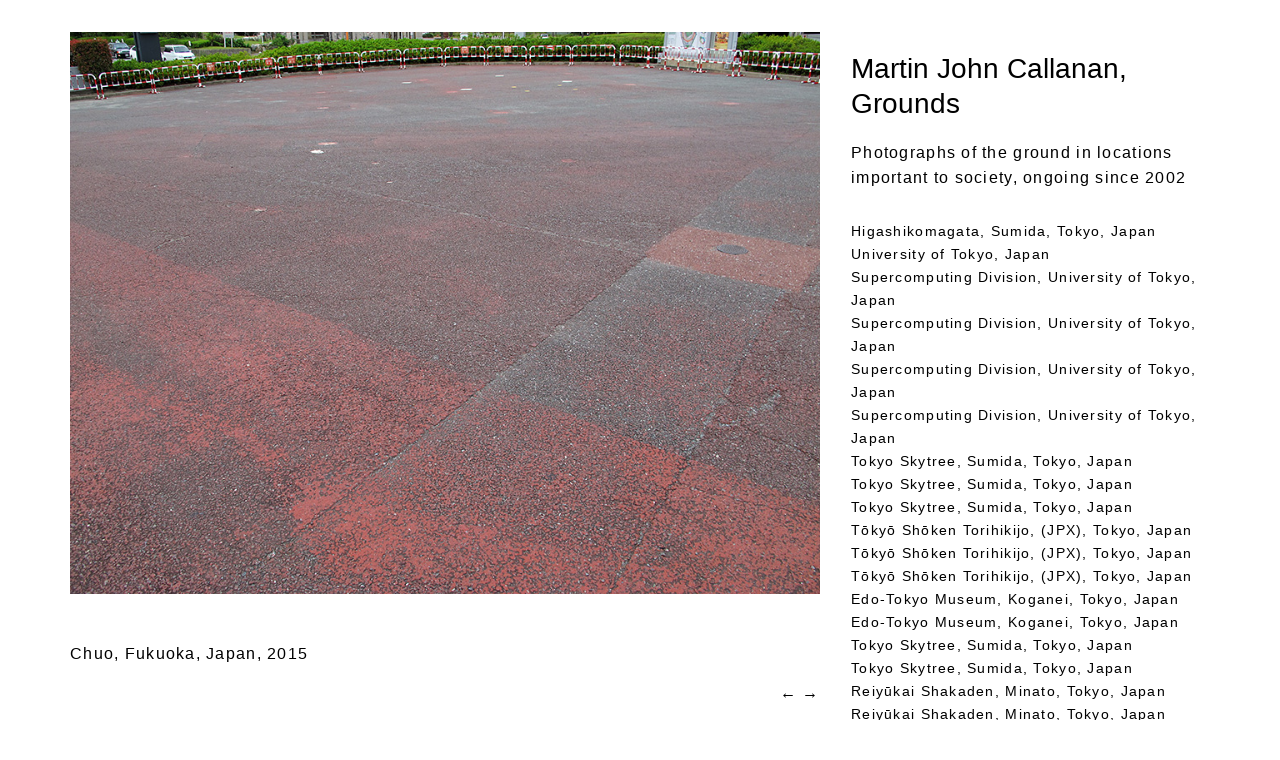

--- FILE ---
content_type: text/html; charset=UTF-8
request_url: https://grounds.greyisgood.eu/1492
body_size: 13654
content:
<!doctype html>  

<!--[if lt IE 7]><html lang="en-US" class="no-js lt-ie9 lt-ie8 lt-ie7"> <![endif]-->
<!--[if (IE 7)&!(IEMobile)]><html lang="en-US" class="no-js lt-ie9 lt-ie8"><![endif]-->
<!--[if (IE 8)&!(IEMobile)]><html lang="en-US" class="no-js lt-ie9"><![endif]-->
<!--[if gt IE 8]><!--> <html lang="en-US" class="no-js"><!--<![endif]-->
	
	<head>
		<meta charset="utf-8">
		
<title>Chuo, Fukuoka, Japan &#8211; Grounds</title>
        
      
		<!-- Google Chrome Frame for IE -->
		<meta http-equiv="X-UA-Compatible" content="IE=edge,chrome=1">
		
		<!-- mobile meta (hooray!) -->
		<meta name="HandheldFriendly" content="True">
		<meta name="MobileOptimized" content="320">
		<meta name="viewport" content="width=device-width, initial-scale=1.0"/>
		
		<!-- icons & favicons (for more: http://themble.com/support/adding-icons-favicons/) -->
		<link rel="shortcut icon" href="https://grounds.greyisgood.eu/admin/wp-content/themes/grounds2013wptheme/favicon.ico">
				
  		<link rel="pingback" href="https://grounds.greyisgood.eu/admin/xmlrpc.php">
		
		<!-- wordpress head functions -->
		<link rel='dns-prefetch' href='//secure.gravatar.com' />
<link rel='dns-prefetch' href='//s.w.org' />
<link rel='dns-prefetch' href='//v0.wordpress.com' />
<link rel="alternate" type="application/rss+xml" title="Grounds &raquo; Chuo, Fukuoka, Japan Comments Feed" href="https://grounds.greyisgood.eu/1492/feed" />
		<script type="text/javascript">
			window._wpemojiSettings = {"baseUrl":"https:\/\/s.w.org\/images\/core\/emoji\/13.0.0\/72x72\/","ext":".png","svgUrl":"https:\/\/s.w.org\/images\/core\/emoji\/13.0.0\/svg\/","svgExt":".svg","source":{"concatemoji":"https:\/\/grounds.greyisgood.eu\/admin\/wp-includes\/js\/wp-emoji-release.min.js?ver=5.5.17"}};
			!function(e,a,t){var n,r,o,i=a.createElement("canvas"),p=i.getContext&&i.getContext("2d");function s(e,t){var a=String.fromCharCode;p.clearRect(0,0,i.width,i.height),p.fillText(a.apply(this,e),0,0);e=i.toDataURL();return p.clearRect(0,0,i.width,i.height),p.fillText(a.apply(this,t),0,0),e===i.toDataURL()}function c(e){var t=a.createElement("script");t.src=e,t.defer=t.type="text/javascript",a.getElementsByTagName("head")[0].appendChild(t)}for(o=Array("flag","emoji"),t.supports={everything:!0,everythingExceptFlag:!0},r=0;r<o.length;r++)t.supports[o[r]]=function(e){if(!p||!p.fillText)return!1;switch(p.textBaseline="top",p.font="600 32px Arial",e){case"flag":return s([127987,65039,8205,9895,65039],[127987,65039,8203,9895,65039])?!1:!s([55356,56826,55356,56819],[55356,56826,8203,55356,56819])&&!s([55356,57332,56128,56423,56128,56418,56128,56421,56128,56430,56128,56423,56128,56447],[55356,57332,8203,56128,56423,8203,56128,56418,8203,56128,56421,8203,56128,56430,8203,56128,56423,8203,56128,56447]);case"emoji":return!s([55357,56424,8205,55356,57212],[55357,56424,8203,55356,57212])}return!1}(o[r]),t.supports.everything=t.supports.everything&&t.supports[o[r]],"flag"!==o[r]&&(t.supports.everythingExceptFlag=t.supports.everythingExceptFlag&&t.supports[o[r]]);t.supports.everythingExceptFlag=t.supports.everythingExceptFlag&&!t.supports.flag,t.DOMReady=!1,t.readyCallback=function(){t.DOMReady=!0},t.supports.everything||(n=function(){t.readyCallback()},a.addEventListener?(a.addEventListener("DOMContentLoaded",n,!1),e.addEventListener("load",n,!1)):(e.attachEvent("onload",n),a.attachEvent("onreadystatechange",function(){"complete"===a.readyState&&t.readyCallback()})),(n=t.source||{}).concatemoji?c(n.concatemoji):n.wpemoji&&n.twemoji&&(c(n.twemoji),c(n.wpemoji)))}(window,document,window._wpemojiSettings);
		</script>
		<style type="text/css">
img.wp-smiley,
img.emoji {
	display: inline !important;
	border: none !important;
	box-shadow: none !important;
	height: 1em !important;
	width: 1em !important;
	margin: 0 .07em !important;
	vertical-align: -0.1em !important;
	background: none !important;
	padding: 0 !important;
}
</style>
	<link rel='stylesheet' id='wp-block-library-css'  href='https://grounds.greyisgood.eu/admin/wp-includes/css/dist/block-library/style.min.css?ver=5.5.17' type='text/css' media='all' />
<style id='wp-block-library-inline-css' type='text/css'>
.has-text-align-justify{text-align:justify;}
</style>
<link rel='stylesheet' id='bones-stylesheet-css'  href='https://grounds.greyisgood.eu/admin/wp-content/themes/grounds2013wptheme/library/css/style.css?ver=5.5.17' type='text/css' media='all' />
<!--[if lte IE 9]>
<link rel='stylesheet' id='bones-ie-only-css'  href='https://grounds.greyisgood.eu/admin/wp-content/themes/grounds2013wptheme/library/css/ie.css?ver=5.5.17' type='text/css' media='all' />
<![endif]-->
<link rel='stylesheet' id='jetpack_css-css'  href='https://grounds.greyisgood.eu/admin/wp-content/plugins/jetpack/css/jetpack.css?ver=8.9.3' type='text/css' media='all' />
<script type='text/javascript' src='https://grounds.greyisgood.eu/admin/wp-content/themes/grounds2013wptheme/library/js/libs/modernizr.custom.min.js?ver=2.5.3' id='bones-modernizr-js'></script>
<script type='text/javascript' src='https://grounds.greyisgood.eu/admin/wp-includes/js/jquery/jquery.js?ver=1.12.4-wp' id='jquery-core-js'></script>
<link rel="https://api.w.org/" href="https://grounds.greyisgood.eu/wp-json/" /><link rel="alternate" type="application/json" href="https://grounds.greyisgood.eu/wp-json/wp/v2/posts/1492" /><link rel="canonical" href="https://grounds.greyisgood.eu/1492" />
<link rel='shortlink' href='https://wp.me/p8eHva-o4' />
<link rel="alternate" type="application/json+oembed" href="https://grounds.greyisgood.eu/wp-json/oembed/1.0/embed?url=https%3A%2F%2Fgrounds.greyisgood.eu%2F1492" />
<link rel="alternate" type="text/xml+oembed" href="https://grounds.greyisgood.eu/wp-json/oembed/1.0/embed?url=https%3A%2F%2Fgrounds.greyisgood.eu%2F1492&#038;format=xml" />
<script type="text/javascript">
(function(url){
	if(/(?:Chrome\/26\.0\.1410\.63 Safari\/537\.31|WordfenceTestMonBot)/.test(navigator.userAgent)){ return; }
	var addEvent = function(evt, handler) {
		if (window.addEventListener) {
			document.addEventListener(evt, handler, false);
		} else if (window.attachEvent) {
			document.attachEvent('on' + evt, handler);
		}
	};
	var removeEvent = function(evt, handler) {
		if (window.removeEventListener) {
			document.removeEventListener(evt, handler, false);
		} else if (window.detachEvent) {
			document.detachEvent('on' + evt, handler);
		}
	};
	var evts = 'contextmenu dblclick drag dragend dragenter dragleave dragover dragstart drop keydown keypress keyup mousedown mousemove mouseout mouseover mouseup mousewheel scroll'.split(' ');
	var logHuman = function() {
		if (window.wfLogHumanRan) { return; }
		window.wfLogHumanRan = true;
		var wfscr = document.createElement('script');
		wfscr.type = 'text/javascript';
		wfscr.async = true;
		wfscr.src = url + '&r=' + Math.random();
		(document.getElementsByTagName('head')[0]||document.getElementsByTagName('body')[0]).appendChild(wfscr);
		for (var i = 0; i < evts.length; i++) {
			removeEvent(evts[i], logHuman);
		}
	};
	for (var i = 0; i < evts.length; i++) {
		addEvent(evts[i], logHuman);
	}
})('//grounds.greyisgood.eu/?wordfence_lh=1&hid=BFAEEF00844F785769B3B137C3B853EB');
</script><style type='text/css'>img#wpstats{display:none}</style>
<!-- Jetpack Open Graph Tags -->
<meta property="og:type" content="article" />
<meta property="og:title" content="Chuo, Fukuoka, Japan" />
<meta property="og:url" content="https://grounds.greyisgood.eu/1492" />
<meta property="og:description" content="Visit the post for more." />
<meta property="article:published_time" content="2015-10-08T11:54:52+00:00" />
<meta property="article:modified_time" content="2016-08-03T11:55:25+00:00" />
<meta property="og:site_name" content="Grounds" />
<meta property="og:image" content="http://grounds.greyisgood.eu/admin/wp-content/uploads/2016/08/mjc_grounds_10082015_IMG_3265.jpg" />
<meta property="og:image:secure_url" content="https://i2.wp.com/grounds.greyisgood.eu/admin/wp-content/uploads/2016/08/mjc_grounds_10082015_IMG_3265.jpg" />
<meta property="og:image:width" content="900" />
<meta property="og:image:height" content="675" />
<meta property="og:image:alt" content="Chuo, Fukuoka, Japan" />
<meta property="og:locale" content="en_US" />
<meta name="twitter:text:title" content="Chuo, Fukuoka, Japan" />
<meta name="twitter:image" content="http://grounds.greyisgood.eu/admin/wp-content/uploads/2016/08/mjc_grounds_10082015_IMG_3265.jpg?w=640" />
<meta name="twitter:image:alt" content="Chuo, Fukuoka, Japan" />
<meta name="twitter:card" content="summary_large_image" />
<meta name="twitter:description" content="Visit the post for more." />

<!-- End Jetpack Open Graph Tags -->
		<!-- end of wordpress head -->
			
		<!-- drop Google Analytics Here -->
		<!-- end analytics -->
	
	<script src="//ajax.googleapis.com/ajax/libs/jquery/1.8.0/jquery.min.js"></script>

    	
	</head>
    
    

	
	<body class="post-template-default single single-post postid-1492 single-format-standard">

	
		<div id="container">
			
			<header class="header" role="banner">
			
				<div id="inner-header" class="wrap clearfix">
					
					<!-- to use a image just replace the bloginfo('name') with your img src and remove the surrounding <p> -->
			
				
					
					
			
				
				</div> <!-- end #inner-header -->
			
			</header> <!-- end header -->
			
			<div id="content">

				<div id="inner-content" class="wrap clearfix">
			
            
					<div id="main" class="eightcol first clearfix" role="main">

											
							<article id="post-1492" class="clearfix post-1492 post type-post status-publish format-standard hentry category-asia category-japan" role="article" itemscope itemtype="http://schema.org/BlogPosting">
				
					
								<section class="post-content clearfix" itemprop="articleBody">
									<img loading="lazy" src="http://grounds.greyisgood.eu/admin/wp-content/uploads/2016/08/mjc_grounds_10082015_IMG_3265.jpg" alt="Chuo, Fukuoka, Japan" width="900" height="675" class="alignnone size-full wp-image-1493" srcset="https://grounds.greyisgood.eu/admin/wp-content/uploads/2016/08/mjc_grounds_10082015_IMG_3265.jpg 900w, https://grounds.greyisgood.eu/admin/wp-content/uploads/2016/08/mjc_grounds_10082015_IMG_3265-300x225.jpg 300w, https://grounds.greyisgood.eu/admin/wp-content/uploads/2016/08/mjc_grounds_10082015_IMG_3265-768x576.jpg 768w" sizes="(max-width: 900px) 100vw, 900px" />
								</section> <!-- end article section -->
						
									
						<header class="article-header">
						<p class="single-title" itemprop="headline">Chuo, Fukuoka, Japan, <time datetime="2015" pubdate>2015</time></p>
						</header> <!-- end article header -->
                            
                            
                           <footer class="article-footer">
			
            <div class="nav"><a href="https://grounds.greyisgood.eu/1495" rel="next">&#8592;</a> <a href="https://grounds.greyisgood.eu/1489" rel="prev">&#8594;</a></div>
						
                   
  
   
							
								</footer>  
					
					
							 </article> <!-- end article -->
					
					    	
					
					    
					
					    			
       
					</div> <!-- end #main -->
    
									<div id="sidebar1" class="sidebar fourcol last clearfix" role="complementary">

<h1><a href="http://greyisgood.eu/" target="_top">Martin John Callanan</a>, Grounds</h1>

						
					
					Photographs of the ground in locations important to society, ongoing since 2002               
 <div id="list">
                	<li><a href="https://grounds.greyisgood.eu/1555">Higashikomagata, Sumida, Tokyo, Japan</a></li>
	<li><a href="https://grounds.greyisgood.eu/1348">University of Tokyo, Japan</a></li>
	<li><a href="https://grounds.greyisgood.eu/1345">Supercomputing Division, University of Tokyo, Japan</a></li>
	<li><a href="https://grounds.greyisgood.eu/1342">Supercomputing Division, University of Tokyo, Japan</a></li>
	<li><a href="https://grounds.greyisgood.eu/1339">Supercomputing Division, University of Tokyo, Japan</a></li>
	<li><a href="https://grounds.greyisgood.eu/1336">Supercomputing Division, University of Tokyo, Japan</a></li>
	<li><a href="https://grounds.greyisgood.eu/1363">Tokyo Skytree, Sumida, Tokyo, Japan</a></li>
	<li><a href="https://grounds.greyisgood.eu/1360">Tokyo Skytree, Sumida, Tokyo, Japan</a></li>
	<li><a href="https://grounds.greyisgood.eu/1357">Tokyo Skytree, Sumida, Tokyo, Japan</a></li>
	<li><a href="https://grounds.greyisgood.eu/1333">Tōkyō Shōken Torihikijo, (JPX), Tokyo, Japan</a></li>
	<li><a href="https://grounds.greyisgood.eu/1330">Tōkyō Shōken Torihikijo, (JPX), Tokyo, Japan</a></li>
	<li><a href="https://grounds.greyisgood.eu/1327">Tōkyō Shōken Torihikijo, (JPX), Tokyo, Japan</a></li>
	<li><a href="https://grounds.greyisgood.eu/1390">Edo-Tokyo Museum, Koganei, Tokyo, Japan</a></li>
	<li><a href="https://grounds.greyisgood.eu/1387">Edo-Tokyo Museum, Koganei, Tokyo, Japan</a></li>
	<li><a href="https://grounds.greyisgood.eu/1354">Tokyo Skytree, Sumida, Tokyo, Japan</a></li>
	<li><a href="https://grounds.greyisgood.eu/1351">Tokyo Skytree, Sumida, Tokyo, Japan</a></li>
	<li><a href="https://grounds.greyisgood.eu/1384">Reiyūkai Shakaden, Minato, Tokyo, Japan</a></li>
	<li><a href="https://grounds.greyisgood.eu/1381">Reiyūkai Shakaden, Minato, Tokyo, Japan</a></li>
	<li><a href="https://grounds.greyisgood.eu/1378">Reiyūkai Shakaden, Minato, Tokyo, Japan</a></li>
	<li><a href="https://grounds.greyisgood.eu/1375">Reiyūkai Shakaden, Minato, Tokyo, Japan</a></li>
	<li><a href="https://grounds.greyisgood.eu/1372">Reiyūkai Shakaden, Minato, Tokyo, Japan</a></li>
	<li><a href="https://grounds.greyisgood.eu/1369">Reiyūkai Shakaden, Minato, Tokyo, Japan</a></li>
	<li><a href="https://grounds.greyisgood.eu/1366">Reiyūkai Shakaden, Minato, Tokyo, Japan</a></li>
	<li><a href="https://grounds.greyisgood.eu/1408">Hiroshima Hypocenter, Ōtemachi, Naka, Hiroshima, Japan</a></li>
	<li><a href="https://grounds.greyisgood.eu/1405">Heiwakinen Park, Naka, Hiroshima, Japan</a></li>
	<li><a href="https://grounds.greyisgood.eu/1402">Heiwakinen Park, Naka, Hiroshima, Japan</a></li>
	<li><a href="https://grounds.greyisgood.eu/1399">Heiwakinen Park, Naka, Hiroshima, Japan</a></li>
	<li><a href="https://grounds.greyisgood.eu/1396">Heiwakinen Park, Naka, Hiroshima, Japan</a></li>
	<li><a href="https://grounds.greyisgood.eu/1393">Hiroshima Peace Memorial Museum, Japan</a></li>
	<li><a href="https://grounds.greyisgood.eu/1561">Kusugawamaedake, Yakushima, Kumage, Kagoshima, Japan</a></li>
	<li><a href="https://grounds.greyisgood.eu/1558">Kusugawamaedake, Yakushima, Kumage, Kagoshima, Japan</a></li>
	<li><a href="https://grounds.greyisgood.eu/1564">Miyanoura, Yakushima, Kumage, Kagoshima, Japan</a></li>
	<li><a href="https://grounds.greyisgood.eu/1624">Tōfuku-ji, Higashiyama, Kyoto, Japan</a></li>
	<li><a href="https://grounds.greyisgood.eu/1570">Yakushima, Kagoshima, Japan</a></li>
	<li><a href="https://grounds.greyisgood.eu/1567">Yakushima, Kagoshima, Japan</a></li>
	<li><a href="https://grounds.greyisgood.eu/1525">Momochihama, Sawara, Fukuoka, Japan</a></li>
	<li><a href="https://grounds.greyisgood.eu/1480">Takasakiyama, Kanzaki, Oita, Japan</a></li>
	<li><a href="https://grounds.greyisgood.eu/1477">Takasakiyama, Kanzaki, Oita, Japan</a></li>
	<li><a href="https://grounds.greyisgood.eu/1474">Noda, Beppu, Oita, Japan</a></li>
	<li><a href="https://grounds.greyisgood.eu/1471">Noda, Beppu, Oita, Japan</a></li>
	<li><a href="https://grounds.greyisgood.eu/1468">Noda, Beppu, Oita, Japan</a></li>
	<li><a href="https://grounds.greyisgood.eu/1465">Noda, Beppu, Oita, Japan</a></li>
	<li><a href="https://grounds.greyisgood.eu/1462">Noda, Beppu, Oita, Japan</a></li>
	<li><a href="https://grounds.greyisgood.eu/1459">Noda, Beppu, Oita, Japan</a></li>
	<li><a href="https://grounds.greyisgood.eu/1456">Noda, Beppu, Oita, Japan</a></li>
	<li><a href="https://grounds.greyisgood.eu/1453">Noda, Beppu, Oita, Japan</a></li>
	<li><a href="https://grounds.greyisgood.eu/1450">Noda, Beppu, Oita, Japan</a></li>
	<li><a href="https://grounds.greyisgood.eu/1447">Noda, Beppu, Oita, Japan</a></li>
	<li><a href="https://grounds.greyisgood.eu/1444">Noda, Beppu, Oita, Japan</a></li>
	<li><a href="https://grounds.greyisgood.eu/1441">Noda, Beppu, Oita, Japan</a></li>
	<li><a href="https://grounds.greyisgood.eu/1438">Noda, Beppu, Oita, Japan</a></li>
	<li><a href="https://grounds.greyisgood.eu/1435">Noda, Beppu, Oita, Japan</a></li>
	<li><a href="https://grounds.greyisgood.eu/1432">Noda, Beppu, Oita, Japan</a></li>
	<li><a href="https://grounds.greyisgood.eu/1429">Miyuki, Beppu, Oita, Japan</a></li>
	<li><a href="https://grounds.greyisgood.eu/1426">Miyuki, Beppu, Oita, Japan</a></li>
	<li><a href="https://grounds.greyisgood.eu/1423">Miyuki, Beppu, Oita, Japan</a></li>
	<li><a href="https://grounds.greyisgood.eu/1420">Miyuki, Beppu, Oita, Japan</a></li>
	<li><a href="https://grounds.greyisgood.eu/1417">Miyuki, Beppu, Oita, Japan</a></li>
	<li><a href="https://grounds.greyisgood.eu/1414">Miyuki, Beppu, Oita, Japan</a></li>
	<li><a href="https://grounds.greyisgood.eu/1411">Miyuki, Beppu, Oita, Japan</a></li>
	<li><a href="https://grounds.greyisgood.eu/1531">Chuo, Fukuoka, Japan</a></li>
	<li><a href="https://grounds.greyisgood.eu/1528">Momochihama, Sawara, Fukuoka, Japan</a></li>
	<li><a href="https://grounds.greyisgood.eu/1522">Chuo, Fukuoka, Japan</a></li>
	<li><a href="https://grounds.greyisgood.eu/1519">Chuo, Fukuoka, Japan</a></li>
	<li><a href="https://grounds.greyisgood.eu/1516">Chuo, Fukuoka, Japan</a></li>
	<li><a href="https://grounds.greyisgood.eu/1513">Chuo, Fukuoka, Japan</a></li>
	<li><a href="https://grounds.greyisgood.eu/1510">Chuo, Fukuoka, Japan</a></li>
	<li><a href="https://grounds.greyisgood.eu/1507">Chuo, Fukuoka, Japan</a></li>
	<li><a href="https://grounds.greyisgood.eu/1504">Chuo, Fukuoka, Japan</a></li>
	<li><a href="https://grounds.greyisgood.eu/1501">Chuo, Fukuoka, Japan</a></li>
	<li><a href="https://grounds.greyisgood.eu/1498">Chuo, Fukuoka, Japan</a></li>
	<li><a href="https://grounds.greyisgood.eu/1495">Chuo, Fukuoka, Japan</a></li>
	<li><a href="https://grounds.greyisgood.eu/1492">Chuo, Fukuoka, Japan</a></li>
	<li><a href="https://grounds.greyisgood.eu/1489">Chuo, Fukuoka, Japan</a></li>
	<li><a href="https://grounds.greyisgood.eu/1486">Chuo, Fukuoka, Japan</a></li>
	<li><a href="https://grounds.greyisgood.eu/1483">Chuo, Fukuoka, Japan</a></li>
	<li><a href="https://grounds.greyisgood.eu/1549">Kakuda-cho, Kita-ku, Osaka, Japan</a></li>
	<li><a href="https://grounds.greyisgood.eu/1573">Mikawacho, Naka, Hiroshima, Japan</a></li>
	<li><a href="https://grounds.greyisgood.eu/1546">海遊館, Minato, Osaka, Japan</a></li>
	<li><a href="https://grounds.greyisgood.eu/1543">海遊館, Minato, Osaka, Japan</a></li>
	<li><a href="https://grounds.greyisgood.eu/1540">海遊館, Minato, Osaka, Japan</a></li>
	<li><a href="https://grounds.greyisgood.eu/1537">海遊館, Minato, Osaka, Japan</a></li>
	<li><a href="https://grounds.greyisgood.eu/1534">Osaka, Japan</a></li>
	<li><a href="https://grounds.greyisgood.eu/1728">Higashiyama, Kyoto, Japan</a></li>
	<li><a href="https://grounds.greyisgood.eu/1725">Higashiyama, Kyoto, Japan</a></li>
	<li><a href="https://grounds.greyisgood.eu/1722">Higashiyama, Kyoto, Japan</a></li>
	<li><a href="https://grounds.greyisgood.eu/1719">Higashiyama, Kyoto, Japan</a></li>
	<li><a href="https://grounds.greyisgood.eu/1716">Sanjūsangen-dō, Higashiyama, Kyoto, Japan</a></li>
	<li><a href="https://grounds.greyisgood.eu/1621">Kiyomizu-dera, Higashiyama, Kyoto, Japan</a></li>
	<li><a href="https://grounds.greyisgood.eu/1618">Shishigatani Teranomaecho, Sakyo, Kyoto, Japan</a></li>
	<li><a href="https://grounds.greyisgood.eu/1615">Jodoji Minamidacho, Sakyo, Kyoto, Japan</a></li>
	<li><a href="https://grounds.greyisgood.eu/1612">Jodoji Kamiminamidacho, Sakyo, Kyoto, Japan</a></li>
	<li><a href="https://grounds.greyisgood.eu/1609">Jodoji Kamiminamidacho, Sakyo, Kyoto, Japan</a></li>
	<li><a href="https://grounds.greyisgood.eu/1606">Jodoji Kamiminamidacho, Sakyo, Kyoto, Japan</a></li>
	<li><a href="https://grounds.greyisgood.eu/1603">Jodoji Kamiminamidacho, Sakyo, Kyoto, Japan</a></li>
	<li><a href="https://grounds.greyisgood.eu/1600">Jodoji Minamidacho, Sakyo, Kyoto, Japan</a></li>
	<li><a href="https://grounds.greyisgood.eu/1597">Jodoji Minamidacho, Sakyo, Kyoto, Japan</a></li>
	<li><a href="https://grounds.greyisgood.eu/1593">Jodoji Minamidacho, Sakyo, Kyoto, Japan</a></li>
	<li><a href="https://grounds.greyisgood.eu/1590">Jodoji Minamidacho, Sakyo, Kyoto, Japan</a></li>
	<li><a href="https://grounds.greyisgood.eu/1587">Jodoji Minamidacho, Sakyo, Kyoto, Japan</a></li>
	<li><a href="https://grounds.greyisgood.eu/1584">Higashiyama Jisho-ji, Ginkakujicho, Kyoto, Japan</a></li>
	<li><a href="https://grounds.greyisgood.eu/1581">Higashiyama Jisho-ji, Ginkakujicho, Kyoto, Japan</a></li>
	<li><a href="https://grounds.greyisgood.eu/1576">Higashiyama Jisho-ji, Ginkakujicho, Kyoto, Japan</a></li>
	<li><a href="https://grounds.greyisgood.eu/1706">Ukyo, Kyoto, Japan</a></li>
	<li><a href="https://grounds.greyisgood.eu/1703">Takabatakecho, Nara, Japan</a></li>
	<li><a href="https://grounds.greyisgood.eu/1700">Tōdai-ji, Nara, Japan</a></li>
	<li><a href="https://grounds.greyisgood.eu/1697">Tōdai-ji, Nara, Japan</a></li>
	<li><a href="https://grounds.greyisgood.eu/1694">大仏池, Shibatsujicho, Nara, Japan</a></li>
	<li><a href="https://grounds.greyisgood.eu/1713">Adashino Nembutsu-ji, Ukyo, Kyoto, Japan</a></li>
	<li><a href="https://grounds.greyisgood.eu/1709">Adashino Nembutsu-ji, Ukyo, Kyoto, Japan</a></li>
	<li><a href="https://grounds.greyisgood.eu/1691">Noboriojicho, Nara, Japan</a></li>
	<li><a href="https://grounds.greyisgood.eu/1688">Noboriojicho, Nara, Japan</a></li>
	<li><a href="https://grounds.greyisgood.eu/1685">Noboriojicho, Nara, Japan</a></li>
	<li><a href="https://grounds.greyisgood.eu/1682">Noboriojicho, Nara, Japan</a></li>
	<li><a href="https://grounds.greyisgood.eu/1552">Neuz, Tokyo, Japan</a></li>
	<li><a href="https://grounds.greyisgood.eu/1676">Fukakusa Inarionmaecho, Fushimi, Kyoto, Japan</a></li>
	<li><a href="https://grounds.greyisgood.eu/1673">Fushimi Inari-taisha, Fushimi, Kyoto, Japan</a></li>
	<li><a href="https://grounds.greyisgood.eu/1670">Higashiyama, Kyoto, Japan</a></li>
	<li><a href="https://grounds.greyisgood.eu/1667">Higashiyama, Kyoto, Japan</a></li>
	<li><a href="https://grounds.greyisgood.eu/1664">Higashiyama, Kyoto, Japan</a></li>
	<li><a href="https://grounds.greyisgood.eu/1661">Higashiyama, Kyoto, Japan</a></li>
	<li><a href="https://grounds.greyisgood.eu/1658">Higashiyama, Kyoto, Japan</a></li>
	<li><a href="https://grounds.greyisgood.eu/1655">Higashiyama, Kyoto, Japan</a></li>
	<li><a href="https://grounds.greyisgood.eu/1651">Fukuinekakimotocho, Higashiyama, Kyoto, Japan</a></li>
	<li><a href="https://grounds.greyisgood.eu/1648">Honmachi, Higashiyama, Kyoto, Japan</a></li>
	<li><a href="https://grounds.greyisgood.eu/1645">Tōfuku-ji, Higashiyama, Kyoto, Japan</a></li>
	<li><a href="https://grounds.greyisgood.eu/1642">Tōfuku-ji, Higashiyama, Kyoto, Japan</a></li>
	<li><a href="https://grounds.greyisgood.eu/1639">Tōfuku-ji, Higashiyama, Kyoto, Japan</a></li>
	<li><a href="https://grounds.greyisgood.eu/1636">Tōfuku-ji, Higashiyama, Kyoto, Japan</a></li>
	<li><a href="https://grounds.greyisgood.eu/1633">Tōfuku-ji, Higashiyama, Kyoto, Japan</a></li>
	<li><a href="https://grounds.greyisgood.eu/1630">Tōfuku-ji, Higashiyama, Kyoto, Japan</a></li>
	<li><a href="https://grounds.greyisgood.eu/1627">Tōfuku-ji, Higashiyama, Kyoto, Japan</a></li>
	<li><a href="https://grounds.greyisgood.eu/1740">Kyoto, Japan</a></li>
	<li><a href="https://grounds.greyisgood.eu/1737">Kyoto, Japan</a></li>
	<li><a href="https://grounds.greyisgood.eu/1734">Kyoto, Japan</a></li>
	<li><a href="https://grounds.greyisgood.eu/1731">Kyoto, Japan</a></li>
	<li><a href="https://grounds.greyisgood.eu/1679">Shimogyo, Kyoto, Japan</a></li>
	<li><a href="https://grounds.greyisgood.eu/1324">Shorenin, Kyoto, Japan</a></li>
	<li><a href="https://grounds.greyisgood.eu/1319">Shorenin, Kyoto, Japan</a></li>
	<li><a href="https://grounds.greyisgood.eu/1316">Ryōan-ji, Kyoto, Japan</a></li>
	<li><a href="https://grounds.greyisgood.eu/1313">Ryōan-ji, Kyoto, Japan</a></li>
	<li><a href="https://grounds.greyisgood.eu/1310">Tenjuin, Hanazonobadaicho, Kyoto, Japan</a></li>
	<li><a href="https://grounds.greyisgood.eu/1307">Hanazonobadaicho, Kyoto, Japan</a></li>
	<li><a href="https://grounds.greyisgood.eu/1304">Hanazonobadaicho, Kyoto, Japan</a></li>
	<li><a href="https://grounds.greyisgood.eu/1301">Hanazonobadaicho, Kyoto, Japan</a></li>
	<li><a href="https://grounds.greyisgood.eu/1298">Hanazonobadaicho, Kyoto, Japan</a></li>
	<li><a href="https://grounds.greyisgood.eu/1295">Myoshinji-do, Kyoto, Japan</a></li>
	<li><a href="https://grounds.greyisgood.eu/1292">Shunkoin, Kyoto, Japan</a></li>
	<li><a href="https://grounds.greyisgood.eu/1289">Yamashirocho Nishiu, Miyoshi, Tokushima, Japan</a></li>
	<li><a href="https://grounds.greyisgood.eu/1286">Yamashirocho Nishiu, Miyoshi, Tokushima, Japan</a></li>
	<li><a href="https://grounds.greyisgood.eu/1283">Yamashirocho Nishiu, Miyoshi, Tokushima, Japan</a></li>
	<li><a href="https://grounds.greyisgood.eu/1277">Yamashirocho Nishiu, Miyoshi, Tokushima, Japan</a></li>
	<li><a href="https://grounds.greyisgood.eu/1274">Yamashirocho Nishiu, Miyoshi, Tokushima, Japan</a></li>
	<li><a href="https://grounds.greyisgood.eu/1271">Ikedacho Hakuchi, Miyoshi, Tokushima, Japan</a></li>
	<li><a href="https://grounds.greyisgood.eu/1268">Ikedacho Hakuchi, Miyoshi, Tokushima, Japan</a></li>
	<li><a href="https://grounds.greyisgood.eu/1265">Ikedacho Hakuchi, Miyoshi, Tokushima, Japan</a></li>
	<li><a href="https://grounds.greyisgood.eu/1262">Ikedacho Hakuchi, Miyoshi, Tokushima, Japan</a></li>
	<li><a href="https://grounds.greyisgood.eu/1259">Tenjinyama, Ikedacho Hakuchi, Miyoshi, Tokushima, Japan</a></li>
	<li><a href="https://grounds.greyisgood.eu/1256">Tenjinyama, Ikedacho Hakuchi, Miyoshi, Tokushima, Japan</a></li>
	<li><a href="https://grounds.greyisgood.eu/1253">Tenjinyama, Ikedacho Hakuchi, Miyoshi, Tokushima, Japan</a></li>
	<li><a href="https://grounds.greyisgood.eu/1250">Tenjinyama, Ikedacho Hakuchi, Miyoshi, Tokushima, Japan</a></li>
	<li><a href="https://grounds.greyisgood.eu/1247">Tenjinyama, Ikedacho Hakuchi, Miyoshi, Tokushima, Japan</a></li>
	<li><a href="https://grounds.greyisgood.eu/1244">Tenjinyama, Ikedacho Hakuchi, Miyoshi, Tokushima, Japan</a></li>
	<li><a href="https://grounds.greyisgood.eu/1241">Tenjinyama, Ikedacho Hakuchi, Miyoshi, Tokushima, Japan</a></li>
	<li><a href="https://grounds.greyisgood.eu/1238">Tenjinyama, Ikedacho Hakuchi, Miyoshi, Tokushima, Japan</a></li>
	<li><a href="https://grounds.greyisgood.eu/1235">Tenjinyama, Ikedacho Hakuchi, Miyoshi, Tokushima, Japan</a></li>
	<li><a href="https://grounds.greyisgood.eu/1232">Tenjinyama, Ikedacho Hakuchi, Miyoshi, Tokushima, Japan</a></li>
	<li><a href="https://grounds.greyisgood.eu/1229">Ikedacho Hakuchi, Miyoshi, Tokushima, Japan</a></li>
	<li><a href="https://grounds.greyisgood.eu/1226">Miyoshi, Tokushima, Japan</a></li>
	<li><a href="https://grounds.greyisgood.eu/1223">Miyoshi, Tokushima, Japan</a></li>
	<li><a href="https://grounds.greyisgood.eu/1220">Miyoshi, Tokushima, Japan</a></li>
	<li><a href="https://grounds.greyisgood.eu/1217">Teshima, Tonosho, Shozu, Kagawa, Japan</a></li>
	<li><a href="https://grounds.greyisgood.eu/1214">Teshima, Tonosho, Shozu, Kagawa, Japan</a></li>
	<li><a href="https://grounds.greyisgood.eu/1211">Teshima, Tonosho, Shozu, Kagawa, Japan</a></li>
	<li><a href="https://grounds.greyisgood.eu/1208">Teshima, Tonosho, Shozu, Kagawa, Japan</a></li>
	<li><a href="https://grounds.greyisgood.eu/1204">Teshima, Tonosho, Shozu, Kagawa, Japan</a></li>
	<li><a href="https://grounds.greyisgood.eu/1201">Teshima, Tonosho, Shozu, Kagawa, Japan</a></li>
	<li><a href="https://grounds.greyisgood.eu/1188">Miyanoura, Naoshima, Kagawa, Japan</a></li>
	<li><a href="https://grounds.greyisgood.eu/1185">Miyanoura, Naoshima, Kagawa, Japan</a></li>
	<li><a href="https://grounds.greyisgood.eu/1182">Miyanoura, Naoshima, Kagawa, Japan</a></li>
	<li><a href="https://grounds.greyisgood.eu/1179">Miyanoura, Naoshima, Kagawa, Japan</a></li>
	<li><a href="https://grounds.greyisgood.eu/1176">Honmura, Naoshima, Kagawa, Japan</a></li>
	<li><a href="https://grounds.greyisgood.eu/1173">Honmura, Naoshima, Kagawa, Japan</a></li>
	<li><a href="https://grounds.greyisgood.eu/1170">Honmura, Naoshima, Kagawa, Japan</a></li>
	<li><a href="https://grounds.greyisgood.eu/1167">Honmura, Naoshima, Kagawa, Japan</a></li>
	<li><a href="https://grounds.greyisgood.eu/1164">Honmura, Naoshima, Kagawa, Japan</a></li>
	<li><a href="https://grounds.greyisgood.eu/1161">Honmura, Naoshima, Kagawa, Japan</a></li>
	<li><a href="https://grounds.greyisgood.eu/1158">Honmura, Naoshima, Kagawa, Japan</a></li>
	<li><a href="https://grounds.greyisgood.eu/1155">Honmura, Naoshima, Kagawa, Japan</a></li>
	<li><a href="https://grounds.greyisgood.eu/1152">Honmura, Naoshima, Kagawa, Japan</a></li>
	<li><a href="https://grounds.greyisgood.eu/1149">Lee Ufan Museum, Naoshima, Kagawa, Japan</a></li>
	<li><a href="https://grounds.greyisgood.eu/1146">Lee Ufan Museum, Naoshima, Kagawa, Japan</a></li>
	<li><a href="https://grounds.greyisgood.eu/1143">ベネッセハウス スパ, Naoshima, Kagawa, Japan</a></li>
	<li><a href="https://grounds.greyisgood.eu/1139">Naoshima, Kagawa, Japan</a></li>
	<li><a href="https://grounds.greyisgood.eu/1136">直島ふるさと海の家つつじ荘, Naoshima, Kagawa, Japan</a></li>
	<li><a href="https://grounds.greyisgood.eu/1133">直島ふるさと海の家つつじ荘, Naoshima, Kagawa, Japan</a></li>
	<li><a href="https://grounds.greyisgood.eu/1130">直島ふるさと海の家つつじ荘, Naoshima, Kagawa, Japan</a></li>
	<li><a href="https://grounds.greyisgood.eu/1127">Miyanoura Post Office, Kagawa, Japan</a></li>
	<li><a href="https://grounds.greyisgood.eu/1124">四国汽船（株）宇野支店, Uno, Okayama, Japan</a></li>
	<li><a href="https://grounds.greyisgood.eu/1121">四国汽船（株）宇野支店, Uno, Okayama, Japan</a></li>
	<li><a href="https://grounds.greyisgood.eu/1118">四国汽船（株）宇野支店, Uno, Okayama, Japan</a></li>
	<li><a href="https://grounds.greyisgood.eu/1115">蓮華定院, Kōya, Wakayama, Japan</a></li>
	<li><a href="https://grounds.greyisgood.eu/1112">Gochiin, Kōya, Wakayama, Japan</a></li>
	<li><a href="https://grounds.greyisgood.eu/1109">Danjo Garan (壇上伽藍), Kōya, Wakayama, Japan</a></li>
	<li><a href="https://grounds.greyisgood.eu/1106">Danjo Garan (壇上伽藍), Kōya, Wakayama, Japan</a></li>
	<li><a href="https://grounds.greyisgood.eu/1103">Daishi Kyokai, Kōya, Wakayama, Japan</a></li>
	<li><a href="https://grounds.greyisgood.eu/1100">Okunoin (奥の院), Kōya, Wakayama, Japan</a></li>
	<li><a href="https://grounds.greyisgood.eu/1097">Okunoin (奥の院), Kōya, Wakayama, Japan</a></li>
	<li><a href="https://grounds.greyisgood.eu/1094">Okunoin (奥の院), Kōya, Wakayama, Japan</a></li>
	<li><a href="https://grounds.greyisgood.eu/1091">Okunoin (奥の院), Kōya, Wakayama, Japan</a></li>
	<li><a href="https://grounds.greyisgood.eu/1088">山本槙店, Kōya, Wakayama, Japan</a></li>
	<li><a href="https://grounds.greyisgood.eu/1085">(株)三嶋天狗堂, Kōya, Wakayama, Japan</a></li>
	<li><a href="https://grounds.greyisgood.eu/1082">遍照光院, Kōya, Wakayama, Japan</a></li>
	<li><a href="https://grounds.greyisgood.eu/1079">Sanboin, Kōya, Wakayama, Japan</a></li>
	<li><a href="https://grounds.greyisgood.eu/1075">常喜院, Kōya, Wakayama, Japan</a></li>
	<li><a href="https://grounds.greyisgood.eu/1072">Daishi Kyokai, Kōya, Wakayama, Japan</a></li>
	<li><a href="https://grounds.greyisgood.eu/1069">Daishi Kyokai, Kōya, Wakayama, Japan</a></li>
	<li><a href="https://grounds.greyisgood.eu/1067">Tokugawa-ke Reidai, Kōya, Wakayama, Japan</a></li>
	<li><a href="https://grounds.greyisgood.eu/1062">Kōyasan, Kōya, Wakayama, Japan</a></li>
	<li><a href="https://grounds.greyisgood.eu/1059">Kongobuji, Kōya, Wakayama, Japan</a></li>
	<li><a href="https://grounds.greyisgood.eu/1056">Kongobuji, Kōya, Wakayama, Japan</a></li>
	<li><a href="https://grounds.greyisgood.eu/1048">Kōyasan, Kōya, Wakayama, Japan</a></li>
	<li><a href="https://grounds.greyisgood.eu/1044">Kongōbu-ji Temple, Kōya, Wakayama, Japan</a></li>
	<li><a href="https://grounds.greyisgood.eu/1041">Kongōbu-ji Temple, Kōya, Wakayama, Japan</a></li>
	<li><a href="https://grounds.greyisgood.eu/1038">Banryutei, Kongōbu-ji Temple, Kōya, Wakayama, Japan</a></li>
	<li><a href="https://grounds.greyisgood.eu/1035">国道480号線, Kōya, Wakayama, Japan</a></li>
	<li><a href="https://grounds.greyisgood.eu/1032">Panasonic, Kōya, Wakayama, Japan</a></li>
	<li><a href="https://grounds.greyisgood.eu/1028">Tokyo</a></li>
	<li><a href="https://grounds.greyisgood.eu/1025">SunnyHills, Minami-Aoyama, Tokyo, Japan</a></li>
	<li><a href="https://grounds.greyisgood.eu/1020">Meiji Dori, Shibuya, Tokyo-to, Japan</a></li>
	<li><a href="https://grounds.greyisgood.eu/1017">Amsterdam Airport Schiphol</a></li>
	<li><a href="https://grounds.greyisgood.eu/1280">Yamashirocho Nishiu, Miyoshi, Tokushima, Japan</a></li>
	<li><a href="https://grounds.greyisgood.eu/1014">Pompeii, Campania, Italy</a></li>
	<li><a href="https://grounds.greyisgood.eu/1011">Pompeii, Campania, Italy</a></li>
	<li><a href="https://grounds.greyisgood.eu/1008">The Great Polish Map of Scotland,  Eddleston, Scotland</a></li>
	<li><a href="https://grounds.greyisgood.eu/1005">The Great Polish Map of Scotland,  Eddleston, Scotland</a></li>
	<li><a href="https://grounds.greyisgood.eu/1002">Operahuset, Oslo, Norway</a></li>
	<li><a href="https://grounds.greyisgood.eu/999">Operahuset, Oslo, Norway</a></li>
	<li><a href="https://grounds.greyisgood.eu/996">Strand og park, Oslo, Norway</a></li>
	<li><a href="https://grounds.greyisgood.eu/993">Strand og park, Oslo, Norway</a></li>
	<li><a href="https://grounds.greyisgood.eu/990">Nationalparks Jasmund, Germany</a></li>
	<li><a href="https://grounds.greyisgood.eu/983">Berlin Brandenburg Willy Brandt Airport</a></li>
	<li><a href="https://grounds.greyisgood.eu/981">Berlin Brandenburg Willy Brandt Airport</a></li>
	<li><a href="https://grounds.greyisgood.eu/979">Berlin Brandenburg Willy Brandt Airport</a></li>
	<li><a href="https://grounds.greyisgood.eu/978">Berlin Brandenburg Willy Brandt Airport</a></li>
	<li><a href="https://grounds.greyisgood.eu/976">Berlin Brandenburg Willy Brandt Airport</a></li>
	<li><a href="https://grounds.greyisgood.eu/968">Berlin Brandenburg Willy Brandt Airport</a></li>
	<li><a href="https://grounds.greyisgood.eu/962">Eparchiaki Odos Ierapetras, Sitias, Ierapetra, Greece</a></li>
	<li><a href="https://grounds.greyisgood.eu/960">Eparchiaki Odos Ierapetras, Sitias, Ierapetra, Greece</a></li>
	<li><a href="https://grounds.greyisgood.eu/958">Valley of the Dead, Kato Zakros, Greece</a></li>
	<li><a href="https://grounds.greyisgood.eu/956">Valley of the Dead, Kato Zakros, Greece</a></li>
	<li><a href="https://grounds.greyisgood.eu/953">Valley of the Dead, Kato Zakros, Greece</a></li>
	<li><a href="https://grounds.greyisgood.eu/950">Eparchiaki Odos Zirou-Paleokastrou, Sitia, Greece</a></li>
	<li><a href="https://grounds.greyisgood.eu/948">Muzeum Techniki, Warsaw, Poland</a></li>
	<li><a href="https://grounds.greyisgood.eu/944">Plac Defilad, Warsaw, Poland</a></li>
	<li><a href="https://grounds.greyisgood.eu/942">Plac Defilad, Warsaw, Poland</a></li>
	<li><a href="https://grounds.greyisgood.eu/940">Ogród Saskimore, Warsaw, Poland</a></li>
	<li><a href="https://grounds.greyisgood.eu/938">Passeig Dalt Murada, Palma de Mallorca, Illes Balears, Spain</a></li>
	<li><a href="https://grounds.greyisgood.eu/935">Passeig Dalt Murada, Palma de Mallorca, Illes Balears, Spain</a></li>
	<li><a href="https://grounds.greyisgood.eu/933">Passeig Dalt Murada, Palma de Mallorca, Illes Balears, Spain</a></li>
	<li><a href="https://grounds.greyisgood.eu/931">Aeroporto de Porto, Portugal</a></li>
	<li><a href="https://grounds.greyisgood.eu/929">Biblioteca Municipal Raul Brandão, Guimarães, Portugal</a></li>
	<li><a href="https://grounds.greyisgood.eu/927">Jardim do Carmo, Guimarães, Portugal</a></li>
	<li><a href="https://grounds.greyisgood.eu/925">Jardim do Carmo, Guimarães, Portugal</a></li>
	<li><a href="https://grounds.greyisgood.eu/923">Jardim Público da Alameda, Guimarães, Portugal</a></li>
	<li><a href="https://grounds.greyisgood.eu/919">Jardim do Largo do Toural, Guimarães, Portugal</a></li>
	<li><a href="https://grounds.greyisgood.eu/886">Whitstable, Kent, United Kingdom</a></li>
	<li><a href="https://grounds.greyisgood.eu/858">Royal Geographical Society, London, United Kingdom</a></li>
	<li><a href="https://grounds.greyisgood.eu/855">Exhibition Road, London, United Kingdom</a></li>
	<li><a href="https://grounds.greyisgood.eu/852">Belvedere, Greater London, United Kingdom</a></li>
	<li><a href="https://grounds.greyisgood.eu/849">Mill Lane, Saffron Walden, United Kingdom</a></li>
	<li><a href="https://grounds.greyisgood.eu/846">European Bioinformatics Institute, Hinxton, United Kingdom</a></li>
	<li><a href="https://grounds.greyisgood.eu/843">Wellcome Trust Sanger Institute, Hinxton, United Kingdom</a></li>
	<li><a href="https://grounds.greyisgood.eu/840">Wellcome Trust Sanger Institute, Hinxton, United Kingdom</a></li>
	<li><a href="https://grounds.greyisgood.eu/837">Wellcome Trust Sanger Institute, Hinxton, United Kingdom</a></li>
	<li><a href="https://grounds.greyisgood.eu/834">Data Centre, Wellcome Trust Sanger Institute, Hinxton, UK</a></li>
	<li><a href="https://grounds.greyisgood.eu/831">Wellcome Trust Sanger Institute, Hinxton, United Kingdom</a></li>
	<li><a href="https://grounds.greyisgood.eu/828">Wellcome Trust Sanger Institute, Hinxton, United Kingdom</a></li>
	<li><a href="https://grounds.greyisgood.eu/823">Wellcome Trust Sanger Institute, Hinxton, United Kingdom</a></li>
	<li><a href="https://grounds.greyisgood.eu/820">Vanbrugh Hill, Greenwich, London, United Kingdom</a></li>
	<li><a href="https://grounds.greyisgood.eu/817">Westfield Stratford City, London, United Kingdom</a></li>
	<li><a href="https://grounds.greyisgood.eu/814">Westfield Stratford City, London, United Kingdom</a></li>
	<li><a href="https://grounds.greyisgood.eu/811">Westfield Stratford City, London, United Kingdom</a></li>
	<li><a href="https://grounds.greyisgood.eu/808">Westfield Stratford City, London, United Kingdom</a></li>
	<li><a href="https://grounds.greyisgood.eu/805">Westfield Stratford City, London, United Kingdom</a></li>
	<li><a href="https://grounds.greyisgood.eu/802">Roundhouse Lane, Stratford, London, United Kingdom</a></li>
	<li><a href="https://grounds.greyisgood.eu/799">Westfield Stratford City, London, United Kingdom</a></li>
	<li><a href="https://grounds.greyisgood.eu/796">V&#038;A, Exhibition Road, London, United Kingdom</a></li>
	<li><a href="https://grounds.greyisgood.eu/793">Exhibition Road, London, United Kingdom</a></li>
	<li><a href="https://grounds.greyisgood.eu/790">Prince Consort Road, London, United Kingdom</a></li>
	<li><a href="https://grounds.greyisgood.eu/787">Louisiana, Humlebæk, Danmark</a></li>
	<li><a href="https://grounds.greyisgood.eu/783">Hejreskov Alle, Humlebæk, Danmark</a></li>
	<li><a href="https://grounds.greyisgood.eu/779">Nordea Bank (Headquarters 3), København, Danmark</a></li>
	<li><a href="https://grounds.greyisgood.eu/776">Det Naturvidenskabelige Fakultet, København, Danmark</a></li>
	<li><a href="https://grounds.greyisgood.eu/773">Statens Museum for Kunst, København, Danmark</a></li>
	<li><a href="https://grounds.greyisgood.eu/767">Nørre Voldgade, København, Danmark</a></li>
	<li><a href="https://grounds.greyisgood.eu/761">Købmagergade, København, Danmark</a></li>
	<li><a href="https://grounds.greyisgood.eu/758">Roskildevej, København, Danmark</a></li>
	<li><a href="https://grounds.greyisgood.eu/755">Ny Carlsberg Vej, København, Danmark</a></li>
	<li><a href="https://grounds.greyisgood.eu/752">Ny Carlsberg Vej, København, Danmark</a></li>
	<li><a href="https://grounds.greyisgood.eu/748">Ny Carlsberg Vej, København, Danmark</a></li>
	<li><a href="https://grounds.greyisgood.eu/745">Jerichausgade, København, Danmark</a></li>
	<li><a href="https://grounds.greyisgood.eu/742">Christianshavns Torv, København, Danmark</a></li>
	<li><a href="https://grounds.greyisgood.eu/739">Sankt Annæ Plads, København, Danmark</a></li>
	<li><a href="https://grounds.greyisgood.eu/736">Assistens Kirkegård, København, Danmark</a></li>
	<li><a href="https://grounds.greyisgood.eu/733">Plaça de Drassana, Palma, Illes Balears, España</a></li>
	<li><a href="https://grounds.greyisgood.eu/730">Barriada de Serralet, Andratx, Illes Balears, España</a></li>
	<li><a href="https://grounds.greyisgood.eu/727">Barriada de Serralet, Andratx, Illes Balears, España</a></li>
	<li><a href="https://grounds.greyisgood.eu/724">Barriada de Serralet, Andratx, Illes Balears, España</a></li>
	<li><a href="https://grounds.greyisgood.eu/764">Kongens Nytorv, København, Danmark</a></li>
	<li><a href="https://grounds.greyisgood.eu/721">Carrer de l&#8217;Arxiduc Lluís Salvador, Deyá, Illes Balears, España</a></li>
	<li><a href="https://grounds.greyisgood.eu/718">Plaça de la Constitució, Sóller, Illes Balears, España</a></li>
	<li><a href="https://grounds.greyisgood.eu/715">Camí de Balix, Fornalutx, Illes Balears, España</a></li>
	<li><a href="https://grounds.greyisgood.eu/712">Camí de Binibassi, Fornalutx, Illes Balears, España</a></li>
	<li><a href="https://grounds.greyisgood.eu/709">Fornalutx, Illes Balears, España</a></li>
	<li><a href="https://grounds.greyisgood.eu/704">Carrer de Califòrnia, Petra, Illes Balears, España</a></li>
	<li><a href="https://grounds.greyisgood.eu/701">Carrer del Far, Portocolom, Illes Balears, España</a></li>
	<li><a href="https://grounds.greyisgood.eu/697">Fundació Pilar i Joan Miró a Mallorca, Palma, Illes Balears, España</a></li>
	<li><a href="https://grounds.greyisgood.eu/57">Avinguda de Gabriel Roca, Palma, Illes Balears, España</a></li>
	<li><a href="https://grounds.greyisgood.eu/43">Autovía de Poniente, Palma, Illes Balears, España</a></li>
	<li><a href="https://grounds.greyisgood.eu/49">Autovía de Poniente, Palma, Illes Balears, España</a></li>
	<li><a href="https://grounds.greyisgood.eu/46">Autovía de Poniente, Palma, Illes Balears, España</a></li>
	<li><a href="https://grounds.greyisgood.eu/539">Shard, London, United Kingdom</a></li>
	<li><a href="https://grounds.greyisgood.eu/70">Barbican Estate, City of London, United Kingdom</a></li>
	<li><a href="https://grounds.greyisgood.eu/93">Boddenlandschaft, Ahrenshoop, Deutschland</a></li>
	<li><a href="https://grounds.greyisgood.eu/36">An der Seenotstation, Wustrow, Deutschland</a></li>
	<li><a href="https://grounds.greyisgood.eu/33">Ahrenshoop, Deutschland</a></li>
	<li><a href="https://grounds.greyisgood.eu/30">Ahrenshoop, Deutschland</a></li>
	<li><a href="https://grounds.greyisgood.eu/200">Dessau, Deutschland</a></li>
	<li><a href="https://grounds.greyisgood.eu/473">Oslo Opera House, Norge</a></li>
	<li><a href="https://grounds.greyisgood.eu/130">Botanisk hage, Oslo, Norge</a></li>
	<li><a href="https://grounds.greyisgood.eu/127">Botanisk hage, Oslo, Norge</a></li>
	<li><a href="https://grounds.greyisgood.eu/108">Botanisches Museum, Berlin-Dahlem, Deutschland</a></li>
	<li><a href="https://grounds.greyisgood.eu/105">Botanischer Garten, Berlin-Dahlem, Deutschland</a></li>
	<li><a href="https://grounds.greyisgood.eu/102">Botanischer Garten, Berlin-Dahlem, Deutschland</a></li>
	<li><a href="https://grounds.greyisgood.eu/99">Botanischer Garten, Berlin-Dahlem, Deutschland</a></li>
	<li><a href="https://grounds.greyisgood.eu/226">Edinburgh International Airport, United Kingdom</a></li>
	<li><a href="https://grounds.greyisgood.eu/498">Palma International Airport, Illes Balears, España</a></li>
	<li><a href="https://grounds.greyisgood.eu/223">Edinburgh, United Kingdom</a></li>
	<li><a href="https://grounds.greyisgood.eu/495">Plaça de Santa Eulàlia, Palma, Illes Balears, España</a></li>
	<li><a href="https://grounds.greyisgood.eu/492">Carrer de la Pau, Palma, Illes Balears, España</a></li>
	<li><a href="https://grounds.greyisgood.eu/489">Rector Vives, Palma, Illes Balears, España</a></li>
	<li><a href="https://grounds.greyisgood.eu/486">Carrer de Sant Crist, Palma, Illes Balears, España</a></li>
	<li><a href="https://grounds.greyisgood.eu/336">Inca, Illes Balears, España</a></li>
	<li><a href="https://grounds.greyisgood.eu/591">The Government Communications Headquarters, Cheltenham, UK</a></li>
	<li><a href="https://grounds.greyisgood.eu/90">Bletchley Park, United Kingdom</a></li>
	<li><a href="https://grounds.greyisgood.eu/87">Bletchley Park, United Kingdom</a></li>
	<li><a href="https://grounds.greyisgood.eu/649">Vine St, Brooklyn, New York, United States of America</a></li>
	<li><a href="https://grounds.greyisgood.eu/455">N 8th St, Brooklyn, New York, United States of America</a></li>
	<li><a href="https://grounds.greyisgood.eu/136">Brooklyn, New York, United States of America</a></li>
	<li><a href="https://grounds.greyisgood.eu/622">33 Thomas Street, Manhattan, New York, United States of America</a></li>
	<li><a href="https://grounds.greyisgood.eu/220">E 7th St, Manhattan, New York, United States of America</a></li>
	<li><a href="https://grounds.greyisgood.eu/178">Church St, Manhattan, New York, United States of America</a></li>
	<li><a href="https://grounds.greyisgood.eu/175">Church St, Manhattan, New York, United States of America</a></li>
	<li><a href="https://grounds.greyisgood.eu/265">439 W 26th St, Manhattan, New York, United States of America</a></li>
	<li><a href="https://grounds.greyisgood.eu/640">203 W 94th St, Manhattan, New York, United States of America</a></li>
	<li><a href="https://grounds.greyisgood.eu/549">606 W 26th St, Manhattan, New York, United States of America</a></li>
	<li><a href="https://grounds.greyisgood.eu/231">11th Ave, Manhattan, New York, United States of America</a></li>
	<li><a href="https://grounds.greyisgood.eu/581">Staten Island, New York, United States of America</a></li>
	<li><a href="https://grounds.greyisgood.eu/443">New Museum, Manhattan, New York, United States of America</a></li>
	<li><a href="https://grounds.greyisgood.eu/291">Hayden Planetarium, New York, United States of America</a></li>
	<li><a href="https://grounds.greyisgood.eu/612">346 Park Ave, Manhattan, New York, United States of America</a></li>
	<li><a href="https://grounds.greyisgood.eu/603">The Seagram Building, Manhattan, New York, USA</a></li>
	<li><a href="https://grounds.greyisgood.eu/609">Thielenbrücke, Berlin, Deutschland</a></li>
	<li><a href="https://grounds.greyisgood.eu/479">Ostwall, Dortmund, Deutschland</a></li>
	<li><a href="https://grounds.greyisgood.eu/313">Hoher Wall, Dortmund, Deutschland</a></li>
	<li><a href="https://grounds.greyisgood.eu/61">Baarle-Hertog, Belgium</a></li>
	<li><a href="https://grounds.greyisgood.eu/437">Museum of Science and Technology Belgrade, Serbia</a></li>
	<li><a href="https://grounds.greyisgood.eu/140">Bulevar Mihajla Pupina, Belgrade, Serbia</a></li>
	<li><a href="https://grounds.greyisgood.eu/144">Bulevar vojvode Bojovića, Belgrade, Serbia</a></li>
	<li><a href="https://grounds.greyisgood.eu/351">Kneza Mihaila, Belgrade, Serbia</a></li>
	<li><a href="https://grounds.greyisgood.eu/552">Skoura, Souss-Massa-Draa, Morocco</a></li>
	<li><a href="https://grounds.greyisgood.eu/422">Merzouga, Morocco</a></li>
	<li><a href="https://grounds.greyisgood.eu/256">Forêt Toufliht, Morocco</a></li>
	<li><a href="https://grounds.greyisgood.eu/53">Avenue Mohammed V, Ouarzazate, Morocco ورزازات المغرب</a></li>
	<li><a href="https://grounds.greyisgood.eu/378">Marrakech-Tensift-El Haouz, Morocco (مراكش تانسيفت الحوز)</a></li>
	<li><a href="https://grounds.greyisgood.eu/381">Marrakesh, Morocco (مراكش)</a></li>
	<li><a href="https://grounds.greyisgood.eu/278">Golden Gate Bridge, San Francisco, United States of America</a></li>
	<li><a href="https://grounds.greyisgood.eu/528">San Francisco, United States of America</a></li>
	<li><a href="https://grounds.greyisgood.eu/84">Bike Route 202, San Francisco, United States of America</a></li>
	<li><a href="https://grounds.greyisgood.eu/372">Long Ave, San Francisco, United States of America</a></li>
	<li><a href="https://grounds.greyisgood.eu/525">San Francisco, United States of America</a></li>
	<li><a href="https://grounds.greyisgood.eu/328">Hyde Street, San Francisco, United States of America</a></li>
	<li><a href="https://grounds.greyisgood.eu/281">Hana Hwy, Paia, Hawaii, United States of America</a></li>
	<li><a href="https://grounds.greyisgood.eu/345">Kihei, Maui, Hawaii, United States of America</a></li>
	<li><a href="https://grounds.greyisgood.eu/342">Kihei, Maui, Hawaii, United States of America</a></li>
	<li><a href="https://grounds.greyisgood.eu/310">Hilo International Airport, Hawaii, United States of America</a></li>
	<li><a href="https://grounds.greyisgood.eu/511">Punaluu, Hawaii, United States of America</a></li>
	<li><a href="https://grounds.greyisgood.eu/470">Orchid Nursery, Hawaii, United States of America</a></li>
	<li><a href="https://grounds.greyisgood.eu/375">Mamalahoa Hwy, Hawaii, United States of America</a></li>
	<li><a href="https://grounds.greyisgood.eu/268">Four Seasons Hualalai, Hawaii, United States of America</a></li>
	<li><a href="https://grounds.greyisgood.eu/658">W. M. Keck Observatory, Mamalahoa Hwy, Hawaii, USA</a></li>
	<li><a href="https://grounds.greyisgood.eu/655">W. M. Keck Observatory, Mamalahoa Hwy, Hawaii, USA</a></li>
	<li><a href="https://grounds.greyisgood.eu/652">W. M. Keck Observatory, Mamalahoa Hwy, Hawaii, USA</a></li>
	<li><a href="https://grounds.greyisgood.eu/518">Puukohola Heiau, Hawaii, United States of America</a></li>
	<li><a href="https://grounds.greyisgood.eu/664">Waipi&#8217;o, Hawaii, United States of America</a></li>
	<li><a href="https://grounds.greyisgood.eu/661">Waimanu Valley, Hawaii, United States of America</a></li>
	<li><a href="https://grounds.greyisgood.eu/587">Telescope Number 2, W. M. Keck Observatory, Hawaii, USA</a></li>
	<li><a href="https://grounds.greyisgood.eu/584">Submillimeter Array, Hawaii, United States of America</a></li>
	<li><a href="https://grounds.greyisgood.eu/415">Mauna Kea Access Road, Hawaii, United States of America</a></li>
	<li><a href="https://grounds.greyisgood.eu/412">Mauna Kea Access Road, Hawaii, United States of America</a></li>
	<li><a href="https://grounds.greyisgood.eu/360">Kuhio Hwy, Hawaii, United States of America</a></li>
	<li><a href="https://grounds.greyisgood.eu/597">The J. Paul Getty Museum, Los Angeles, United States of America</a></li>
	<li><a href="https://grounds.greyisgood.eu/594">The J. Paul Getty Museum, Los Angeles, United States of America</a></li>
	<li><a href="https://grounds.greyisgood.eu/163">Cahill Center for Astronomy and Astrophysics, Pasadena, USA</a></li>
	<li><a href="https://grounds.greyisgood.eu/458">North Hollywood, Los Angeles, United States of America</a></li>
	<li><a href="https://grounds.greyisgood.eu/160">Burbank, Los Angeles, United States of America</a></li>
	<li><a href="https://grounds.greyisgood.eu/157">Burbank, Los Angeles, United States of America</a></li>
	<li><a href="https://grounds.greyisgood.eu/154">Burbank, Los Angeles, United States of America</a></li>
	<li><a href="https://grounds.greyisgood.eu/151">Burbank, Los Angeles, United States of America</a></li>
	<li><a href="https://grounds.greyisgood.eu/316">Hollywood Blvd, Los Angeles, United States of America</a></li>
	<li><a href="https://grounds.greyisgood.eu/275">Gabriele-Tergit-Promenade, Berlin, Deutschland</a></li>
	<li><a href="https://grounds.greyisgood.eu/250">Flottwellstraße, Berlin, Deutschland</a></li>
	<li><a href="https://grounds.greyisgood.eu/535">Seydelstraße, Berlin, Deutschland</a></li>
	<li><a href="https://grounds.greyisgood.eu/531">Schwerbelastungskörper, Berlin, Deutschland</a></li>
	<li><a href="https://grounds.greyisgood.eu/637">Tunnelstraße, Berlin, Deutschland</a></li>
	<li><a href="https://grounds.greyisgood.eu/354">Kniprodestraße, Berlin, Deutschland</a></li>
	<li><a href="https://grounds.greyisgood.eu/482">Östra Järnvägsgatan, Stockholm, Sverige</a></li>
	<li><a href="https://grounds.greyisgood.eu/464">Olof Palmes gata, Stockholm, Sverige</a></li>
	<li><a href="https://grounds.greyisgood.eu/461">Odengatan, Stockholm, Sverige</a></li>
	<li><a href="https://grounds.greyisgood.eu/348">Klarabergsgatan, Stockholm, Sverige</a></li>
	<li><a href="https://grounds.greyisgood.eu/628">Torsgatan, Stockholm, Sverige</a></li>
	<li><a href="https://grounds.greyisgood.eu/625">Torsgatan, Stockholm, Sverige</a></li>
	<li><a href="https://grounds.greyisgood.eu/247">Flatowallee, Berlin, Deutschland</a></li>
	<li><a href="https://grounds.greyisgood.eu/679">Wilhelmstraße, Berlin, Deutschland</a></li>
	<li><a href="https://grounds.greyisgood.eu/676">Wilhelmstraße, Berlin, Deutschland</a></li>
	<li><a href="https://grounds.greyisgood.eu/451">Niederkirchnerstraße, Berlin, Deutschland</a></li>
	<li><a href="https://grounds.greyisgood.eu/399">Mauergrundstücke, Berlin, Deutschland</a></li>
	<li><a href="https://grounds.greyisgood.eu/357">Kommandantenstraße, Mauergrundstücke, Berlin, Deutschland</a></li>
	<li><a href="https://grounds.greyisgood.eu/287">Hastings, United Kingdom</a></li>
	<li><a href="https://grounds.greyisgood.eu/284">Harbour Arm, Margate, United Kingdom</a></li>
	<li><a href="https://grounds.greyisgood.eu/408">Mauergrundstücke, Berlin, Deutschland</a></li>
	<li><a href="https://grounds.greyisgood.eu/405">Mauergrundstücke, Berlin, Deutschland</a></li>
	<li><a href="https://grounds.greyisgood.eu/685">Wilmsstraße, Berlin, Deutschland</a></li>
	<li><a href="https://grounds.greyisgood.eu/682">Wilmsstraße, Berlin, Deutschland</a></li>
	<li><a href="https://grounds.greyisgood.eu/402">Mauergrundstücke, Berlin, Deutschland</a></li>
	<li><a href="https://grounds.greyisgood.eu/396">Mauergrundstücke, Berlin, Deutschland</a></li>
	<li><a href="https://grounds.greyisgood.eu/81">Bernauer Straße, Berlin, Deutschland</a></li>
	<li><a href="https://grounds.greyisgood.eu/78">Bernauer Straße, Berlin, Deutschland</a></li>
	<li><a href="https://grounds.greyisgood.eu/578">Spandau prision, site of, Berlin, Deutschland</a></li>
	<li><a href="https://grounds.greyisgood.eu/574">Spandau prision, site of, Berlin, Deutschland</a></li>
	<li><a href="https://grounds.greyisgood.eu/571">Spandau prision, site of, Berlin, Deutschland</a></li>
	<li><a href="https://grounds.greyisgood.eu/393">Mauergrundstücke, Berlin, Deutschland</a></li>
	<li><a href="https://grounds.greyisgood.eu/390">Mauergrundstücke, Berlin, Deutschland</a></li>
	<li><a href="https://grounds.greyisgood.eu/387">Mauergrundstücke, Berlin, Deutschland</a></li>
	<li><a href="https://grounds.greyisgood.eu/418">Metrobus terminus, Scharounstraße / Tiergartenstraße, Berlin, Deutschland</a></li>
	<li><a href="https://grounds.greyisgood.eu/272">Gabriele-Tergit-Promenade, Berlin, Deutschland</a></li>
	<li><a href="https://grounds.greyisgood.eu/670">Washingtonplatz, Berlin, Deutschland</a></li>
	<li><a href="https://grounds.greyisgood.eu/39">Autobahnzubringer A113, Berlin, Deutschland</a></li>
	<li><a href="https://grounds.greyisgood.eu/384">Mauerbrunnen, Invalidenpark, Berlin, Deutschland</a></li>
	<li><a href="https://grounds.greyisgood.eu/363">Landschaftsfenster, Spreebogenpark, Berlin, Deutschland</a></li>
	<li><a href="https://grounds.greyisgood.eu/332">In den Ministergärten, Berlin, Deutschland</a></li>
	<li><a href="https://grounds.greyisgood.eu/259">former commander&#8217;s office, Stasi Headquaters, Berlin, Deutschland</a></li>
	<li><a href="https://grounds.greyisgood.eu/75">Bauhaus-Archiv, Berlin, Deutschland</a></li>
	<li><a href="https://grounds.greyisgood.eu/507">Parc de la Mar, Palma, Illes Balears, España</a></li>
	<li><a href="https://grounds.greyisgood.eu/504">Parc de la Mar, Palma, Illes Balears, España</a></li>
	<li><a href="https://grounds.greyisgood.eu/501">Parc de la Mar, Palma, Illes Balears, España</a></li>
	<li><a href="https://grounds.greyisgood.eu/606">The Victoria and Albert Museum, London, United Kingdom</a></li>
	<li><a href="https://grounds.greyisgood.eu/194">Collington (Bexhill-on-Sea), United Kingdom</a></li>
	<li><a href="https://grounds.greyisgood.eu/545">Seydelstraße, Berlin, Deutschland</a></li>
	<li><a href="https://grounds.greyisgood.eu/634">Train Station, Florance, Italia</a></li>
	<li><a href="https://grounds.greyisgood.eu/561">Southend Pier, Southend-on-Sea, United Kingdom</a></li>
	<li><a href="https://grounds.greyisgood.eu/476">Osram, Nové Zámky, Slovensko</a></li>
	<li><a href="https://grounds.greyisgood.eu/262">Forschungs- und Gedenkstätte Normannenstraße, Berlin, Deutschland</a></li>
	<li><a href="https://grounds.greyisgood.eu/567">Sowjetisches Ehrenmal, Berlin, Deutschland</a></li>
	<li><a href="https://grounds.greyisgood.eu/253">Flughafen Berlin-Tempelhof, Berlin , Deutschland</a></li>
	<li><a href="https://grounds.greyisgood.eu/564">Sowjetisches Ehrenmal, Berlin, Deutschland</a></li>
	<li><a href="https://grounds.greyisgood.eu/467">Olympiastadion, Berlin, Deutschland</a></li>
	<li><a href="https://grounds.greyisgood.eu/240">Ernst-Thälmann-Denkmal, Berlin, Deutschland</a></li>
	<li><a href="https://grounds.greyisgood.eu/440">Neue Nationalgalerie, Berlin, Deutschland</a></li>
	<li><a href="https://grounds.greyisgood.eu/203">Deutsches Historisches Museum, Berlin, Deutschland</a></li>
	<li><a href="https://grounds.greyisgood.eu/133">British Library, London, United Kingdom</a></li>
	<li><a href="https://grounds.greyisgood.eu/237">Erjavčeva cesta, Ljubljana, Slovenija</a></li>
	<li><a href="https://grounds.greyisgood.eu/167">Cankarjevo Nabrežje , Piran, Slovenija</a></li>
	<li><a href="https://grounds.greyisgood.eu/369">Ljubijanski grad (Ljubljana Castle), Ljubljana, Slovenija</a></li>
	<li><a href="https://grounds.greyisgood.eu/646">Ulica Tolminskih Puntarjev, Nova Gorica, Slovenija</a></li>
	<li><a href="https://grounds.greyisgood.eu/147">Bullring, Birmingham, United Kingdom</a></li>
	<li><a href="https://grounds.greyisgood.eu/234">Embute, Kurzeme, Latvija</a></li>
	<li><a href="https://grounds.greyisgood.eu/339">Jātnieku iela, Liepāja, Latvija</a></li>
	<li><a href="https://grounds.greyisgood.eu/515">Purvciems, Riga, Latvija</a></li>
	<li><a href="https://grounds.greyisgood.eu/431">Monument for &#8220;The Revolution of The Fifth Year&#8221;, Riga, Latvija</a></li>
	<li><a href="https://grounds.greyisgood.eu/197">Daugava, Riga, Latvija</a></li>
	<li><a href="https://grounds.greyisgood.eu/366">Latvijas televīzija centre (Latvijan Television Centre), Riga, Latvija</a></li>
	<li><a href="https://grounds.greyisgood.eu/217">Dzegužkalns, Riga, Latvija</a></li>
	<li><a href="https://grounds.greyisgood.eu/428">Monument for Soviet troops, who liberated Soviet Latvija and Riga from the German Fascists, Uzvaras parks, Riga, Latvija</a></li>
	<li><a href="https://grounds.greyisgood.eu/425">Monument for Soviet troops, who liberated Soviet Latvija and Riga from the German Fascists, Uzvaras parks, Riga, Latvija</a></li>
	<li><a href="https://grounds.greyisgood.eu/322">Hong Kong International Airport (香港國際機場 赤鱲角機場)</a></li>
	<li><a href="https://grounds.greyisgood.eu/319">Hong Kong International Airport (香港國際機場 赤鱲角機場)</a></li>
	<li><a href="https://grounds.greyisgood.eu/306">High Court, Hong Kong (中華人民共和國 香港特別行政區 高等法院)</a></li>
	<li><a href="https://grounds.greyisgood.eu/600">The Lee Gardens, Causeway Bay, Hong Kong</a></li>
	<li><a href="https://grounds.greyisgood.eu/522">Salisbury Road, Tsim Sha Tsui (W), Hong Kong</a></li>
	<li><a href="https://grounds.greyisgood.eu/325">Hong Kong International Airport (香港國際機場 赤鱲角機場)</a></li>
	<li><a href="https://grounds.greyisgood.eu/171">Central Station, MTR, Hong Kong (中環, 香港島)</a></li>
	<li><a href="https://grounds.greyisgood.eu/206">Doha International Airport, Doha, Qatar (مطار الدوحة الدولي‎)</a></li>
	<li><a href="https://grounds.greyisgood.eu/558">Southbank Centre, London, United Kingdom</a></li>
	<li><a href="https://grounds.greyisgood.eu/243">European Parliament, Brussels, Belgium</a></li>
	<li><a href="https://grounds.greyisgood.eu/667">War Room Region 9, site of, Shirley, United Kingdom</a></li>
	<li><a href="https://grounds.greyisgood.eu/191">Clerkenwell, London, United Kingdom</a></li>
	<li><a href="https://grounds.greyisgood.eu/643">Riga International Airport, Latvija</a></li>
	<li><a href="https://grounds.greyisgood.eu/631">Train Station, Dubulti, Latvija</a></li>
	<li><a href="https://grounds.greyisgood.eu/303">Terminal 3, Heathrow Airport, United Kingdom</a></li>
	<li><a href="https://grounds.greyisgood.eu/181">City Gate House, London, United Kingdom</a></li>
	<li><a href="https://grounds.greyisgood.eu/555">Slade School of Fine Art, London, United Kingdom</a></li>
	<li><a href="https://grounds.greyisgood.eu/619">30 St Mary Axe, City of London, United Kingdom</a></li>
	<li><a href="https://grounds.greyisgood.eu/616">30 St Mary Axe, City of London, United Kingdom</a></li>
	<li><a href="https://grounds.greyisgood.eu/300">Heathrow Airport, United Kingdom</a></li>
	<li><a href="https://grounds.greyisgood.eu/67">Barbican Art Gallery, City of London, United Kingdom</a></li>
	<li><a href="https://grounds.greyisgood.eu/64">Balancing Reservoir, Feltham, United Kingdom</a></li>
	<li><a href="https://grounds.greyisgood.eu/96">Bonhams, London, United Kingdom</a></li>
	<li><a href="https://grounds.greyisgood.eu/434">Museum of London, City of London, United Kingdom</a></li>
	<li><a href="https://grounds.greyisgood.eu/184">City Hall, London, United Kingdom</a></li>
	<li><a href="https://grounds.greyisgood.eu/688">Amiens, France</a></li>
             </div>   
                
                	
						<div id="search-2" class="widget widget_search"><form role="search" method="get" id="searchform" action="https://grounds.greyisgood.eu/" >
   
    <input type="text" value="" name="s" id="s" placeholder="search the archive..." />
    <input type="submit" id="searchsubmit" value="search" />
    </form></div><div id="text-2" class="widget widget_text">			<div class="textwidget"><p>Permission is sought, often after lengthy negotiation, to visit buildings or infrastructure closed to the public. Buildings that are fundamental to, if not somewhat discrete from, the everyday. Once granted, permission includes lists of restrictions on what can and cannot be photographed. Omissions habitually include: personnel, security devices, computer terminals, doors, and views from windows. Consequently, the resulting photographs are generally of the entrance hall floors; of such buildings as parliaments, government offices and the world headquarters of international banks. <a href="http://greyisgood.eu/grounds">More information and documentation about Grounds</a></p>
</div>
		</div><div id="pages-2" class="widget widget_pages"><h4 class="widgettitle"> </h4>
			<ul>
				<li class="page_item page-item-119"><a href="https://grounds.greyisgood.eu/copyright-creative-commons-license">copyright / creative commons</a></li>
<li class="page_item page-item-448"><a href="https://grounds.greyisgood.eu/index">photograph index</a></li>
			</ul>

			</div>
					

<!--<p class="small">&copy; Permission is given under the below Creative Commons License to use and share these photograph as the files on this website for personal or educational use and any non-commercial use. You may even hotlink (direct linking the photos URLs to display on another website). Just remember to <a href="http://grounds.greyisgood.eu">link back here</a> and state Martin John Callanan as the artist (author of the work). <span xmlns:dct="http://purl.org/dc/terms/" href="http://purl.org/dc/dcmitype/StillImage" property="dct:title" rel="dct:type">Grounds</span> by <a xmlns:cc="http://creativecommons.org/ns#" href="http://grounds.greyisgood.eu" property="cc:attributionName" rel="cc:attributionURL">Martin John Callanan</a> is licensed under a <a rel="license" href="http://creativecommons.org/licenses/by-nc-nd/3.0/deed.en_US">Creative Commons Attribution-NonCommercial-NoDerivs 3.0 Unported License</a>. Based on a work at <a xmlns:dct="http://purl.org/dc/terms/" href="http://grounds.greyisgood.eu" rel="dct:source">http://grounds.greyisgood.eu</a>. Permissions beyond the scope of this license may be available at <a xmlns:cc="http://creativecommons.org/ns#" href="m@greyisgood.eu" rel="cc:morePermissions">m@greyisgood.eu</a></p>-->

<p>lastest addition <span>5 August 2016</span></p>


				</div>
				</div> <!-- end #inner-content -->
    
			</div> <!-- end #content -->

			<footer class="footer" role="contentinfo">
			
				<div id="inner-footer" class="wrap clearfix">
					
					<nav role="navigation">
    						                </nav>
	                		
					
				
				</div> <!-- end #inner-footer -->
				
			</footer> <!-- end footer -->
		
		</div> <!-- end #container -->
		
		<script type='text/javascript' src='https://grounds.greyisgood.eu/admin/wp-includes/js/comment-reply.min.js?ver=5.5.17' id='comment-reply-js'></script>
<script type='text/javascript' src='https://grounds.greyisgood.eu/admin/wp-content/themes/grounds2013wptheme/library/js/scripts.js?ver=5.5.17' id='bones-js-js'></script>
<script type='text/javascript' src='https://grounds.greyisgood.eu/admin/wp-includes/js/wp-embed.min.js?ver=5.5.17' id='wp-embed-js'></script>
<script type='text/javascript' src='https://stats.wp.com/e-202603.js' async='async' defer='defer'></script>
<script type='text/javascript'>
	_stq = window._stq || [];
	_stq.push([ 'view', {v:'ext',j:'1:8.9.3',blog:'121714504',post:'1492',tz:'0',srv:'grounds.greyisgood.eu'} ]);
	_stq.push([ 'clickTrackerInit', '121714504', '1492' ]);
</script>

	</body>
    
    <script type="text/javascript">
$('img').fadeIn(1000);
</script>

<script type="text/javascript">

  var _gaq = _gaq || [];
  _gaq.push(['_setAccount', 'UA-2653247-1']);
  _gaq.push(['_setDomainName', 'greyisgood.eu']);
  _gaq.push(['_trackPageview']);

  (function() {
    var ga = document.createElement('script'); ga.type = 'text/javascript'; ga.async = true;
    ga.src = ('https:' == document.location.protocol ? 'https://ssl' : 'http://www') + '.google-analytics.com/ga.js';
    var s = document.getElementsByTagName('script')[0]; s.parentNode.insertBefore(ga, s);
  })();

</script>

</html> 